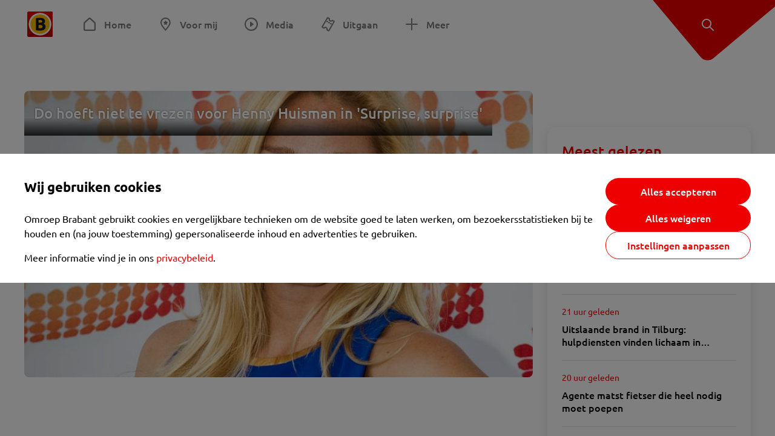

--- FILE ---
content_type: text/html; charset=utf-8
request_url: https://www.omroepbrabant.nl/tag/AIREN%20MYLENE
body_size: 9342
content:
<!DOCTYPE html><html lang="nl" class="theme theme--light"><head><meta charSet="utf-8"/><meta name="viewport" content="width=device-width"/><link rel="preconnect" href="https://api.smartocto.com"/><link rel="preconnect" href="https://fcmregistrations.googleapis.com"/><link rel="preconnect" href="https://firebaseinstallations.googleapis.com"/><link rel="preconnect" href="https://measure.smartocto.com"/><link rel="preconnect" href="https://tentacles.smartocto.com"/><link rel="preconnect" href="https://www.gstatic.com"/><link rel="preload" href="/fonts/ubuntu-regular.woff2" as="font" type="font/woff2" crossorigin="anonymous"/><link rel="preload" href="/fonts/ubuntu-medium.woff2" as="font" type="font/woff2" crossorigin="anonymous"/><link rel="preload" href="/fonts/ubuntu-bold.woff2" as="font" type="font/woff2" crossorigin="anonymous"/><title>Nieuws gerelateerd aan &#x27;AIREN MYLENE&#x27; - Omroep Brabant: het laatste nieuws uit Brabant, sport en informatie uit jouw regio.</title><meta property="og:title" content="Nieuws gerelateerd aan &#x27;AIREN MYLENE&#x27;"/><meta property="og:locale" content="nl_NL"/><meta property="og:site_name" content="Omroep Brabant: het laatste nieuws uit Brabant, sport en informatie uit jouw regio."/><meta property="fb:app_id" content="149479215220651"/><meta name="twitter:title" content="Nieuws gerelateerd aan &#x27;AIREN MYLENE&#x27;"/><meta name="twitter:site" content="@omroepbrabant"/><meta name="twitter:card" content="summary_large_image"/><link rel="alternate" type="application/rss+xml" title="RSS Feed van Omroep Brabant: het laatste nieuws uit Brabant, sport en informatie uit jouw regio." href="/rss"/><meta name="google-site-verification" content="uYIyPL0CGJu94vOAJs2FhmRO63TfcSess2HGBdUE5wk"/><meta name="google-play-app" content="app-id=nl.omroepbrabant.android"/><meta name="apple-itunes-app" content="app-id=421375755"/><link rel="preload" as="image" imageSrcSet="https://api.omroepbrabant.nl/img/f/640/360/0.5/0.5/[base64] 640w, https://api.omroepbrabant.nl/img/f/768/432/0.5/0.5/[base64] 768w, https://api.omroepbrabant.nl/img/f/1024/576/0.5/0.5/[base64] 1024w, https://api.omroepbrabant.nl/img/f/1280/720/0.5/0.5/[base64] 1280w" imageSizes="(max-width: 767px) 100vw,(max-width: 1099px) 50vw, 768px" fetchpriority="high"/><meta name="next-head-count" content="24"/><script src="https://cdn.optoutadvertising.com/script/ootag.v2.min.js" type="b07b9a712cf015029021b05f-text/javascript"></script><script type="b07b9a712cf015029021b05f-text/javascript">var ootag = ootag || {};
                                ootag.queue = ootag.queue || [];
                                ootag.queue.push(function () { ootag.initializeOo({ noRequestsOnPageLoad: true, publisher: 4 }); });</script><script src="/loader.js" async="" type="b07b9a712cf015029021b05f-text/javascript"></script><script id="tentaclesScript" data-nscript="beforeInteractive" type="b07b9a712cf015029021b05f-text/javascript">window.tentacles = {apiToken: "undefined", scrollDepthDevice: 'desktop'};</script><link rel="preload" href="/_next/static/css/cf2dc49a651307c9.css" as="style"/><link rel="stylesheet" href="/_next/static/css/cf2dc49a651307c9.css" data-n-g=""/><link rel="preload" href="/_next/static/css/75a51d1c48af4c8e.css" as="style"/><link rel="stylesheet" href="/_next/static/css/75a51d1c48af4c8e.css" data-n-p=""/><link rel="preload" href="/_next/static/css/9ccbf7a44debeaa7.css" as="style"/><link rel="stylesheet" href="/_next/static/css/9ccbf7a44debeaa7.css" data-n-p=""/><link rel="preload" href="/_next/static/css/452f64452f07a249.css" as="style"/><link rel="stylesheet" href="/_next/static/css/452f64452f07a249.css" data-n-p=""/><noscript data-n-css=""></noscript><script defer="" nomodule="" src="/_next/static/chunks/polyfills-42372ed130431b0a.js" type="b07b9a712cf015029021b05f-text/javascript"></script><script src="/_next/static/chunks/webpack-c00d388c9209e829.js" defer="" type="b07b9a712cf015029021b05f-text/javascript"></script><script src="/_next/static/chunks/framework-945b357d4a851f4b.js" defer="" type="b07b9a712cf015029021b05f-text/javascript"></script><script src="/_next/static/chunks/main-461b0a2fe5dc1db8.js" defer="" type="b07b9a712cf015029021b05f-text/javascript"></script><script src="/_next/static/chunks/pages/_app-3184fc85f4be30a1.js" defer="" type="b07b9a712cf015029021b05f-text/javascript"></script><script src="/_next/static/chunks/9883-5cacc641da2a974a.js" defer="" type="b07b9a712cf015029021b05f-text/javascript"></script><script src="/_next/static/chunks/499-ad1355b3f7c93fa8.js" defer="" type="b07b9a712cf015029021b05f-text/javascript"></script><script src="/_next/static/chunks/4919-7bf3860439a1a7a7.js" defer="" type="b07b9a712cf015029021b05f-text/javascript"></script><script src="/_next/static/chunks/3632-0ba96a994326dac1.js" defer="" type="b07b9a712cf015029021b05f-text/javascript"></script><script src="/_next/static/chunks/9370-bd4beb6ad6a4705c.js" defer="" type="b07b9a712cf015029021b05f-text/javascript"></script><script src="/_next/static/chunks/794-3e020b157c22965a.js" defer="" type="b07b9a712cf015029021b05f-text/javascript"></script><script src="/_next/static/chunks/8536-85fefb87de92f1fb.js" defer="" type="b07b9a712cf015029021b05f-text/javascript"></script><script src="/_next/static/chunks/pages/tag/%5Btag%5D-08b8034696af0b28.js" defer="" type="b07b9a712cf015029021b05f-text/javascript"></script><script src="/_next/static/SayKKxoI6fx6buKkEbTVn/_buildManifest.js" defer="" type="b07b9a712cf015029021b05f-text/javascript"></script><script src="/_next/static/SayKKxoI6fx6buKkEbTVn/_ssgManifest.js" defer="" type="b07b9a712cf015029021b05f-text/javascript"></script></head><body><div id="__next"><script type="b07b9a712cf015029021b05f-text/javascript">var _comscore = _comscore || [];</script><div><div class="layout_loading-bar-wrapper__MiYij"><div class="loading-bar_loading-bar__7hBm8"><div class="loading-bar_loading-bar__fill__hYDf3"></div></div></div><header class="header_header__5W1NW"><div class="header_body__SALc_"><a href="#content" class="header_skip-content__qORiF">Navigatie overslaan</a><button type="button" class="header_hamburger__X9GMg" title="Open menu"><svg xmlns="http://www.w3.org/2000/svg" width="24" height="24" fill="none" viewBox="0 0 24 24"><rect width="20" height="2" x="2" y="4" fill="#F00000" rx="1"></rect><rect width="16" height="2" x="2" y="11" fill="#F00000" rx="1"></rect><rect width="12" height="2" x="2" y="18" fill="#F00000" rx="1"></rect></svg></button><a aria-label="Ga naar de homepage" class="header_logo-container__xWSyu" href="/"><div class="header_logo__6uC4v"></div></a><nav class="header_main-navigation__35_Cf" role="navigation" aria-label="Hoofdnavigatie"><ul class="header_menu__HPMcM"><li><a class="header_item__BLHX1 header_item--home__qTKZa" href="/">Home</a></li><li><a class="header_item__BLHX1 header_item--personal__zDxkk" href="/voormij">Voor mij</a></li><li><a class="header_item__BLHX1 header_item--media__PdYzr" href="/media">Media</a></li><li><a class="header_item__BLHX1 header_item--events__3hsRT" href="/events">Uitgaan</a></li><li><a class="header_item__BLHX1 header_item--more__eNqv0" href="/meer">Meer</a></li></ul></nav></div><div class="header-flap_header-flap__d_WBr"><div class="header-flap_body__U4qkL"><a title="Ontdek" href="/ontdek"><img src="/static/icons/explore-white.svg" alt="" width="24" height="24" class="header-flap_tip__icon__5dq_o" loading="lazy"/></a></div></div></header><main id="content" class="layout_layout__S5c37 layout_layout__S5c37"><div class="overview_overview__ifhTn"><div class="ad_ad__B3I0k overview_ad__uN3GF responsive-ad_desktop-only__HPOrN"><div class="ad_label__NoxuZ">Advertentie</div><div role="presentation" title="Hier staat een advertentie" class="ad_unit__dKgV6" style="width:728px;height:90px" data-test-id="ad"><div id="omroepbrabant_web_desktop_leaderboard_atf"></div></div></div><div class="ad_ad__B3I0k overview_ad__uN3GF responsive-ad_tablet-only__MpJ5i"><div class="ad_label__NoxuZ">Advertentie</div><div role="presentation" title="Hier staat een advertentie" class="ad_unit__dKgV6" style="width:320px;height:50px" data-test-id="ad"><div id="omroepbrabant_web_tablet_mobileleaderboard_atf"></div></div></div><div class="overview-layout_overview-layout__c846f"><div class="overview-layout_header__mDQuq"><section class="overview-layout_featured__y00yJ"><div class="overview-featured_overview-featured__FClrv undefined"><div class="overview-featured_header1__d8UZB"><article class="article-teaser_article__bPR4_ article-teaser_is-featured-item__Vr73q undefined article-teaser_is-first-item__B5EHI"><a class="article-teaser_link__AS2cX" href="/nieuws/1944475/do-hoeft-niet-te-vrezen-voor-henny-huisman-in-surprise-surprise"><div class="article-teaser_container__KZT77"><div class="article-teaser_overlay___he_5"><h1 class="article-teaser_title__C3zjT">Do hoeft niet te vrezen voor Henny Huisman in &#x27;Surprise, surprise&#x27;</h1></div><div class="article-teaser_media__S42a5 article-teaser_featured-media__UQVfM"><div class="image_image__jrtjt image_image--16x9__9HBQ8 article-teaser_media-el__EvRiR article-teaser_featured-media__UQVfM"><img alt="" fetchpriority="high" loading="eager" width="768" height="432" decoding="async" data-nimg="1" style="color:transparent" sizes="(max-width: 767px) 100vw,(max-width: 1099px) 50vw, 768px" srcSet="https://api.omroepbrabant.nl/img/f/640/360/0.5/0.5/[base64] 640w, https://api.omroepbrabant.nl/img/f/768/432/0.5/0.5/[base64] 768w, https://api.omroepbrabant.nl/img/f/1024/576/0.5/0.5/[base64] 1024w, https://api.omroepbrabant.nl/img/f/1280/720/0.5/0.5/[base64] 1280w" src="https://api.omroepbrabant.nl/img/f/1280/720/0.5/0.5/[base64]"/></div></div></div></a></article></div></div></section><div class="overview_topbar__r1kf9"><div class="ad_ad__B3I0k overview_ad__uN3GF responsive-ad_phone-only__a3hI_"><div class="ad_label__NoxuZ">Advertentie</div><div role="presentation" title="Hier staat een advertentie" class="ad_unit__dKgV6" style="width:320px;height:50px" data-test-id="ad"><div id="omroepbrabant_web_phone_mobileleaderboard_atf"></div></div></div></div></div><div class="overview-layout_body__es_CD"><div><div class="grid_list__q7PCq"><div class="overview-layout_items-header__EDMRU"><div><h2 class="section-title_section-title__2Xjxa section-title_h2___dOer">Artikelen over &#x27;AIREN MYLENE&#x27;</h2></div><div><button class="icon-toggle-button_icon-toggle-button__4keT_ icon-toggle-button_icon-toggle-button--active__X6VpM" type="button" title="Artikelen weergeven in een lijstweergave"><svg xmlns="http://www.w3.org/2000/svg" width="24" height="25" fill="none" class="icon-toggle-button_icon__oduiz"><rect width="4" height="4" x="4" y="4.5" rx="1"></rect><rect width="11" height="4" x="9" y="4.5" rx="1"></rect><rect width="11" height="4" x="9" y="10.5" rx="1"></rect><rect width="11" height="4" x="9" y="16.5" rx="1"></rect><rect width="4" height="4" x="4" y="10.5" rx="1"></rect><rect width="4" height="4" x="4" y="16.5" rx="1"></rect></svg></button><button class="icon-toggle-button_icon-toggle-button__4keT_ icon-toggle-button_hide-mobile__2DvMk" type="button" title="Artikelen weergeven in een rasterweergave"><svg xmlns="http://www.w3.org/2000/svg" width="24" height="25" fill="none" class="icon-toggle-button_icon__oduiz"><rect width="6" height="6" x="14" y="4.5" rx="1"></rect><rect width="6" height="6" x="14" y="14.5" rx="1"></rect><rect width="6" height="6" x="4" y="4.5" rx="1"></rect><rect width="6" height="6" x="4" y="14.5" rx="1"></rect></svg></button></div></div></div><div class="grid_footer__ROaxm"><div class="ad_ad__B3I0k grid_ad__WgJ1P responsive-ad_desktop-only__HPOrN"><div class="ad_label__NoxuZ">Advertentie</div><div role="presentation" title="Hier staat een advertentie" class="ad_unit__dKgV6" style="width:728px;height:90px" data-test-id="ad"><div id="omroepbrabant_web_desktop_leaderboard_btf2"></div></div></div><div class="ad_ad__B3I0k grid_ad__WgJ1P responsive-ad_tablet-only__MpJ5i"><div class="ad_label__NoxuZ">Advertentie</div><div role="presentation" title="Hier staat een advertentie" class="ad_unit__dKgV6" style="width:728px;height:90px" data-test-id="ad"><div id="omroepbrabant_web_tablet_leaderboard_btf2"></div></div></div><div class="ad_ad__B3I0k grid_ad__WgJ1P responsive-ad_phone-only__a3hI_"><div class="ad_label__NoxuZ">Advertentie</div><div role="presentation" title="Hier staat een advertentie" class="ad_unit__dKgV6" style="width:320px;height:250px" data-test-id="ad"><div id="omroepbrabant_web_phone_rectangle_btf3"></div></div></div></div></div></div></div></div></main><footer class="footer_footer__3D8Kk"><div class="footer_body__rdK_n footer_centered__2Iepx"><nav class="footer_menu__dFo6T" aria-label="Voettekst navigatie"><section class="footer_group__45f9p"><h3 class="footer_title__wN0vs">Nieuws</h3><ul class="footer_links__vJGIU"><li><a class="footer_link__jlaXa" href="/netbinnen"><span class="footer_underline__4cdo6">Net binnen</span></a></li><li><a class="footer_link__jlaXa" href="/carnaval"><span class="footer_underline__4cdo6">Carnaval</span></a></li><li><a class="footer_link__jlaXa" href="/mostviewed"><span class="footer_underline__4cdo6">Meest gelezen</span></a></li><li><a class="footer_link__jlaXa" href="/lokaal"><span class="footer_underline__4cdo6">Lokaal</span></a></li><li><a class="footer_link__jlaXa" href="/112"><span class="footer_underline__4cdo6">112</span></a></li><li><a class="footer_link__jlaXa" href="/sport"><span class="footer_underline__4cdo6">Sport</span></a></li><li><a class="footer_link__jlaXa" href="/weer"><span class="footer_underline__4cdo6">Weer</span></a></li><li><a class="footer_link__jlaXa" href="/verkeer"><span class="footer_underline__4cdo6">Verkeer</span></a></li><li><a class="footer_link__jlaXa" href="/vluchtinformatie"><span class="footer_underline__4cdo6">Eindhoven Airport</span></a></li><li><a class="footer_link__jlaXa" href="/events"><span class="footer_underline__4cdo6">Uitgaan</span></a></li></ul></section><section class="footer_group__45f9p"><h3 class="footer_title__wN0vs">Media</h3><ul class="footer_links__vJGIU"><li><a class="footer_link__jlaXa" href="/tv"><span class="footer_underline__4cdo6">Kijk live TV</span></a></li><li><a class="footer_link__jlaXa" href="/tv/gids"><span class="footer_underline__4cdo6">Televisiegids</span></a></li><li><a class="footer_link__jlaXa" href="/tv/programmas"><span class="footer_underline__4cdo6">TV gemist</span></a></li><li><a class="footer_link__jlaXa" href="https://www.brabantplus.nl/" target="_blank" rel="noopener noreferrer"><span class="footer_underline__4cdo6">Brabant+</span></a></li><li><a class="footer_link__jlaXa" href="/radio"><span class="footer_underline__4cdo6">Luister live radio</span></a></li><li><a class="footer_link__jlaXa" href="/radio/gids"><span class="footer_underline__4cdo6">Radiogids</span></a></li><li><a class="footer_link__jlaXa" href="/radio/programmas"><span class="footer_underline__4cdo6">Radio gemist</span></a></li><li><a class="footer_link__jlaXa" href="/podcast"><span class="footer_underline__4cdo6">Podcasts</span></a></li><li><a class="footer_link__jlaXa" href="/nieuwsbrief"><span class="footer_underline__4cdo6">Nieuwsbrieven</span></a></li><li><a class="footer_link__jlaXa" href="/download"><span class="footer_underline__4cdo6">Download de app</span></a></li></ul></section><section class="footer_group__45f9p"><h3 class="footer_title__wN0vs">Omroep Brabant</h3><ul class="footer_links__vJGIU"><li><a class="footer_link__jlaXa" href="/over-omroep-brabant"><span class="footer_underline__4cdo6">Over ons</span></a></li><li><a class="footer_link__jlaXa" href="/wieiswie"><span class="footer_underline__4cdo6">Wie is wie</span></a></li><li><a class="footer_link__jlaXa" href="https://www.werkenbijomroepbrabant.nl/" target="_blank" rel="noopener noreferrer"><span class="footer_underline__4cdo6">Werken bij Omroep Brabant</span></a></li><li><a class="footer_link__jlaXa" href="https://www.omroepbrabantreclame.nl/" target="_blank" rel="noopener noreferrer"><span class="footer_underline__4cdo6">Adverteren</span></a></li><li><a class="footer_link__jlaXa" href="/persberichten"><span class="footer_underline__4cdo6">Persberichten</span></a></li><li><a class="footer_link__jlaXa" href="/panel"><span class="footer_underline__4cdo6">Panel</span></a></li><li><a class="footer_link__jlaXa" href="/privacy"><span class="footer_underline__4cdo6">Privacy</span></a></li><li><a class="footer_link__jlaXa" href="/rondleiding"><span class="footer_underline__4cdo6">Rondleiding</span></a></li><li><a class="footer_link__jlaXa" href="https://www.ikbeneenbrabander.nl/" target="_blank" rel="noopener noreferrer"><span class="footer_underline__4cdo6">Webshop</span></a></li><li><button class="footer_link__jlaXa" type="button"><span class="footer_underline__4cdo6">Cookie-instellingen</span></button></li></ul></section><section class="footer_group__45f9p"><h3 class="footer_title__wN0vs">Contact</h3><ul class="footer_links__vJGIU"><li><a class="footer_link__jlaXa" href="/contact"><span class="footer_underline__4cdo6">Tip de redactie</span></a></li><li><a class="footer_link__jlaXa" href="/regioverslaggevers"><span class="footer_underline__4cdo6">Regioverslaggevers</span></a></li><li><a class="footer_link__jlaXa" href="/adresencontactgegevens"><span class="footer_underline__4cdo6">Adres en contactgegevens</span></a></li></ul></section></nav><nav><h3 class="footer_title__wN0vs">Social Media</h3><ul class="footer_socials__4nxJq"><li class="footer_social-item__7GSJP"><a href="https://www.facebook.com/omroepbrabant" class="footer_social-link__nKxcp" target="_black" rel="noopener" title="Bekijk onze Facebook pagina"><span class="share-icon_share-icon__GA5sB share-icon_no-color__H0iN0 share-icon_small__bEexo"><svg xmlns="http://www.w3.org/2000/svg" width="24" height="24" fill="none" viewBox="0 0 24 24"><path fill="#3B5998" d="M12 2C6.477 2 2 6.496 2 12.042c0 4.974 3.605 9.093 8.332 9.89v-7.795H7.92V11.33h2.412V9.263c0-2.4 1.46-3.708 3.593-3.708 1.021 0 1.899.076 2.154.11v2.508l-1.48.001c-1.159 0-1.383.553-1.383 1.365v1.791h2.767l-.36 2.805h-2.406V22C18.164 21.395 22 17.171 22 12.039 22 6.496 17.523 2 12 2"></path></svg></span><p class="footer_social-text__E0Ozk">Facebook</p></a></li><li class="footer_social-item__7GSJP"><a href="https://instagram.com/omroepbrabant/" class="footer_social-link__nKxcp" target="_black" rel="noopener" title="Bekijk onze Instagram feed"><span class="share-icon_share-icon__GA5sB share-icon_no-color__H0iN0 share-icon_small__bEexo"><svg xmlns="http://www.w3.org/2000/svg" width="24" height="24" viewBox="0 0 24 24"><defs><radialGradient id="a" cx="25.288%" cy="87.793%" r="103.939%" fx="25.288%" fy="87.793%"><stop offset="0%" stop-color="#FDDF72"></stop><stop offset="36.48%" stop-color="#FF500F"></stop><stop offset="71.744%" stop-color="#DB0068"></stop><stop offset="100%" stop-color="#4E27E9"></stop></radialGradient></defs><path fill="url(#a)" d="M12 4.622c2.403 0 2.688.01 3.637.053 2.44.11 3.579 1.268 3.69 3.689.043.949.051 1.234.051 3.637s-.009 2.688-.051 3.637c-.112 2.418-1.248 3.578-3.69 3.689-.949.043-1.232.052-3.637.052-2.403 0-2.688-.009-3.637-.052-2.445-.112-3.578-1.275-3.689-3.69-.044-.949-.053-1.233-.053-3.637s.01-2.687.053-3.637c.112-2.42 1.248-3.578 3.69-3.689.949-.043 1.233-.052 3.636-.052M12 3c-2.444 0-2.75.01-3.71.054-3.269.15-5.085 1.964-5.235 5.235C3.01 9.249 3 9.556 3 12s.01 2.751.054 3.711c.15 3.269 1.964 5.085 5.235 5.235.96.043 1.267.054 3.711.054s2.751-.01 3.711-.054c3.266-.15 5.086-1.963 5.234-5.235.044-.96.055-1.267.055-3.711s-.01-2.75-.054-3.71c-.147-3.266-1.963-5.085-5.234-5.235C14.75 3.01 14.444 3 12 3m0 4.379a4.622 4.622 0 1 0 0 9.243 4.622 4.622 0 0 0 0-9.244M12 15a3 3 0 1 1 0-6 3 3 0 0 1 0 6m4.805-8.884a1.08 1.08 0 1 0-.001 2.161 1.08 1.08 0 0 0 0-2.16"></path></svg></span><p class="footer_social-text__E0Ozk">Instagram</p></a></li><li class="footer_social-item__7GSJP"><a href="https://www.youtube.com/user/omroepbrabant" class="footer_social-link__nKxcp" target="_black" rel="noopener" title="Bekijk ons YouTube kanaal"><span class="share-icon_share-icon__GA5sB share-icon_no-color__H0iN0 share-icon_small__bEexo"><svg xmlns="http://www.w3.org/2000/svg" width="24" height="24" viewBox="0 0 24 24"><path fill="red" d="M17.711 5.143c-2.703-.191-8.723-.19-11.422 0C3.366 5.35 3.022 7.181 3 12c.022 4.81.363 6.65 3.289 6.857 2.7.19 8.72.191 11.422 0C20.634 18.65 20.978 16.819 21 12c-.022-4.81-.363-6.65-3.289-6.857M9.75 15.111V8.89l6 3.106z"></path></svg></span><p class="footer_social-text__E0Ozk">YouTube</p></a></li><li class="footer_social-item__7GSJP"><a href="https://www.tiktok.com/@omroepbrabant" class="footer_social-link__nKxcp" target="_black" rel="noopener" title="Bekijk onze TikTok video&#x27;s"><span class="share-icon_share-icon__GA5sB share-icon_no-color__H0iN0 share-icon_small__bEexo"><svg xmlns="http://www.w3.org/2000/svg" width="24" height="24" viewBox="0 0 24 24"><path fill="#010101" d="M19.589 6.686a4.79 4.79 0 0 1-3.77-4.245V2h-3.445v13.672a2.896 2.896 0 0 1-5.201 1.743l-.002-.001.002.001a2.895 2.895 0 0 1 3.183-4.51v-3.5a6.329 6.329 0 0 0-5.394 10.692 6.33 6.33 0 0 0 10.857-4.424V8.687a8.2 8.2 0 0 0 4.773 1.526V6.79a5 5 0 0 1-1.003-.104"></path></svg></span><p class="footer_social-text__E0Ozk">TikTok</p></a></li><li class="footer_social-item__7GSJP"><a href="https://x.com/omroepbrabant" class="footer_social-link__nKxcp" target="_black" rel="noopener" title="Lees onze tweets op Twitter"><span class="share-icon_share-icon__GA5sB share-icon_no-color__H0iN0 share-icon_small__bEexo"><svg xmlns="http://www.w3.org/2000/svg" width="19" height="19" viewBox="0 0 300 300"><path fill="#010101" d="M178.57 127.15 290.27 0h-26.46l-97.03 110.38L89.34 0H0l117.13 166.93L0 300.25h26.46l102.4-116.59 81.8 116.59H300M36.01 19.54h40.65l187.13 262.13h-40.66"></path></svg></span><p class="footer_social-text__E0Ozk">X</p></a></li><li class="footer_social-item__7GSJP"><a href="https://www.linkedin.com/company/omroepbrabant/" class="footer_social-link__nKxcp" target="_black" rel="noopener" title="LinkedIn"><span class="share-icon_share-icon__GA5sB share-icon_no-color__H0iN0 share-icon_small__bEexo"><svg xmlns="http://www.w3.org/2000/svg" width="24" height="24" fill="none" viewBox="0 0 24 24"><path fill="#0077B5" d="M17.833 2H6.167A4.167 4.167 0 0 0 2 6.167v11.666A4.167 4.167 0 0 0 6.167 22h11.666A4.167 4.167 0 0 0 22 17.833V6.167A4.167 4.167 0 0 0 17.833 2M8.667 17.833h-2.5V8.667h2.5zM7.417 7.61a1.465 1.465 0 0 1-1.459-1.47c0-.812.654-1.47 1.459-1.47s1.458.658 1.458 1.47-.652 1.47-1.458 1.47m11.25 10.223h-2.5v-4.67c0-2.806-3.334-2.594-3.334 0v4.67h-2.5V8.667h2.5v1.47c1.164-2.155 5.834-2.314 5.834 2.064z"></path></svg></span><p class="footer_social-text__E0Ozk">LinkedIn</p></a></li><li class="footer_social-item__7GSJP"><a href="https://www.flickr.com/photos/omroepbrabant" class="footer_social-link__nKxcp" target="_black" rel="noopener" title="Flickr"><span class="share-icon_share-icon__GA5sB share-icon_no-color__H0iN0 share-icon_small__bEexo"><svg xmlns="http://www.w3.org/2000/svg" width="24" height="24" fill="none" viewBox="0 0 24 24"><path fill="#FF0084" d="M17.5 7a5 5 0 1 1 0 10 5 5 0 0 1 0-10"></path><path fill="#0063DC" d="M6.5 7a5 5 0 1 1 0 10 5 5 0 0 1 0-10"></path></svg></span><p class="footer_social-text__E0Ozk">Flickr</p></a></li><li class="footer_social-item__7GSJP"><a href="https://api.whatsapp.com/send?phone=310644514444" class="footer_social-link__nKxcp" target="_black" rel="noopener" title="WhatsApp"><span class="share-icon_share-icon__GA5sB share-icon_no-color__H0iN0 share-icon_small__bEexo"><svg xmlns="http://www.w3.org/2000/svg" width="24" height="24" viewBox="0 0 24 24"><path fill="#25D366" d="m3 21 1.271-4.622a8.87 8.87 0 0 1-1.196-4.46C3.078 7.001 7.098 3 12.038 3c2.397 0 4.647.93 6.34 2.616A8.85 8.85 0 0 1 21 11.926c-.002 4.918-4.023 8.92-8.962 8.92a9 9 0 0 1-4.287-1.087zm4.971-2.855c1.263.746 2.47 1.193 4.064 1.194 4.105 0 7.45-3.326 7.452-7.414.001-4.097-3.327-7.418-7.446-7.419-4.109 0-7.45 3.325-7.452 7.413-.001 1.669.49 2.918 1.315 4.226l-.753 2.736zm8.581-4.098c-.055-.093-.205-.149-.43-.26-.223-.112-1.324-.652-1.53-.726s-.354-.111-.504.112c-.149.223-.579.725-.709.874-.13.148-.261.167-.485.055-.224-.111-.946-.346-1.801-1.106-.666-.591-1.116-1.32-1.246-1.544s-.014-.344.098-.455c.101-.1.224-.26.336-.39.114-.13.15-.223.226-.372.075-.148.038-.279-.019-.39-.056-.112-.504-1.209-.69-1.655-.182-.434-.367-.376-.504-.382l-.43-.008a.82.82 0 0 0-.596.279c-.205.223-.784.762-.784 1.86 0 1.097.802 2.156.914 2.305.112.148 1.579 2.4 3.825 3.365.534.23.952.367 1.277.47a3.1 3.1 0 0 0 1.41.088c.43-.064 1.325-.54 1.512-1.06.187-.521.187-.967.13-1.06"></path></svg></span><p class="footer_social-text__E0Ozk">WhatsApp</p></a></li></ul></nav></div><div class="footer_bottom__m4YGz"><div>Copyright<!-- --> © <!-- -->2026<!-- --> <!-- -->Omroep Brabant: het laatste nieuws uit Brabant, sport en informatie uit jouw regio.</div><a class="footer_logo-link__9NcGC" href="/"><div class="footer_logo__l9CWM">Omroep Brabant: het laatste nieuws uit Brabant, sport en informatie uit jouw regio.</div></a></div></footer><div class="footer_bottom-block__RVyjt"></div></div></div><script id="__NEXT_DATA__" type="application/json">{"props":{"pageProps":{"meta":{"title":"Nieuws gerelateerd aan 'AIREN MYLENE'","image":"","description":""},"pageview":{"page_name":"tag:AIREN MYLENE","page_type":"tag","nos_onboarding":"0"},"props":{"subject":"Artikelen over 'AIREN MYLENE'","articles":[{"type":"article","externalId":"1944475","title":"Do hoeft niet te vrezen voor Henny Huisman in 'Surprise, surprise'","text":"Do en Henny Huisman blijven de vaste presentatoren van Surprise, surprise als de televisieshow een tweede seizoen krijgt. Dat laat SBS6 woensdag weten na een verhaal in Story.","url":"/nieuws/1944475/do-hoeft-niet-te-vrezen-voor-henny-huisman-in-surprise-surprise","image":{"url":"https://api.omroepbrabant.nl/img/f/$width$/$height$/0.5/0.5/[base64]","title":"Omroep Brabant","alt":""},"badge":null,"timestamp":1413418665}],"meta":{"title":"Nieuws gerelateerd aan 'AIREN MYLENE'","image":"","description":""},"pageview":{"page_name":"tag:AIREN MYLENE","page_type":"tag","nos_onboarding":"0"},"smartPageTag":{"name":"index","chapter1":"tag","chapter2":"AIREN MYLENE"}},"smartPageTag":{"name":"index","chapter1":"tag","chapter2":"AIREN MYLENE"}},"menu":[{"id":0,"type":"home","label":"Home","submenu":[{"id":0,"type":"overview","label":"Nieuws","url":"/"},{"id":1,"type":"overview","label":"Carnaval","url":"/carnaval"},{"id":2,"type":"overview","label":"Moerdijk","url":"/dossier/moerdijk"},{"id":3,"type":"overview","label":"Net binnen","url":"/netbinnen"},{"id":4,"type":"overview","label":"Meest gelezen","url":"/mostviewed"},{"id":5,"type":"overview","label":"Sport","url":"/sport"},{"id":6,"type":"overview","label":"112","url":"/112"}],"url":"/"},{"id":1,"type":"personal","label":"Voor mij","url":"/voormij"},{"id":2,"type":"media","label":"Media","submenu":[{"id":0,"type":"","label":"Overzicht","url":"/media"},{"id":1,"type":"","label":"TV-programma's","url":"/tv/programmas"},{"id":2,"type":"","label":"Radioprogramma's","url":"/radio/programmas"},{"id":3,"type":"","label":"Podcasts","url":"/podcast"},{"id":4,"type":"","label":"TV-gids","url":"/tv/gids"},{"id":5,"type":"","label":"Radiogids","url":"/radio/gids"}],"url":"/media"},{"id":3,"type":"events","label":"Uitgaan","url":"/events"},{"id":5,"type":"more","label":"Meer","url":"/meer"}],"footer":[{"label":"Nieuws","links":[{"label":"Net binnen","url":"/netbinnen"},{"label":"Carnaval","url":"/carnaval"},{"label":"Meest gelezen","url":"/mostviewed"},{"label":"Lokaal","url":"/lokaal"},{"label":"112","url":"/112"},{"label":"Sport","url":"/sport"},{"label":"Weer","url":"/weer"},{"label":"Verkeer","url":"/verkeer"},{"label":"Eindhoven Airport","url":"/vluchtinformatie"},{"label":"Uitgaan","url":"/events"}]},{"label":"Media","links":[{"label":"Kijk live TV","url":"/tv"},{"label":"Televisiegids","url":"/tv/gids"},{"label":"TV gemist","url":"/tv/programmas"},{"label":"Brabant+","url":"https://www.brabantplus.nl/"},{"label":"Luister live radio","url":"/radio"},{"label":"Radiogids","url":"/radio/gids"},{"label":"Radio gemist","url":"/radio/programmas"},{"label":"Podcasts","url":"/podcast"},{"label":"Nieuwsbrieven","url":"/nieuwsbrief"},{"label":"Download de app","url":"/download"}]},{"label":"Omroep Brabant","links":[{"label":"Over ons","url":"/over-omroep-brabant"},{"label":"Wie is wie","url":"/wieiswie"},{"label":"Werken bij Omroep Brabant","url":"https://www.werkenbijomroepbrabant.nl/"},{"label":"Adverteren","url":"https://www.omroepbrabantreclame.nl/"},{"label":"Persberichten","url":"/persberichten"},{"label":"Panel","url":"/panel"},{"label":"Privacy","url":"/privacy"},{"label":"Rondleiding","url":"/rondleiding"},{"label":"Webshop","url":"https://www.ikbeneenbrabander.nl/"}]},{"label":"Contact","links":[{"label":"Tip de redactie","url":"/contact"},{"label":"Regioverslaggevers","url":"/regioverslaggevers"},{"label":"Adres en contactgegevens","url":"/adresencontactgegevens"}]}],"sidebars":{"light":[{"component":"PopularArticles","props":{"articles":[{"type":"article","externalId":"6002237","title":"Ravage op de A2: auto ondersteboven na ongeluk, weg tijdlang afgesloten","text":"Er is zaterdagmiddag een ongeluk gebeurd op de A2 tussen Best en Boxtel. Daardoor was de weg van Eindhoven naar Den Bosch enige tijd helemaal dicht. Verkeer werd omgeleid via de A58 en de N65. Rond half vier staat er een file van vijf kilometer met een vertraging van een klein half uur.","url":"/nieuws/6002237/ravage-op-de-a2-auto-ondersteboven-na-ongeluk-weg-tijdlang-afgesloten","image":{"url":"https://api.omroepbrabant.nl/img/f/$width$/$height$/0.61/0.49/[base64]","title":"","alt":""},"badge":null,"timestamp":1768658953},{"type":"article","externalId":"6002233","title":"Reljongeren intimideren winkelpersoneel in Geldrop: 'Wil je vechten dan?!'","text":"De jongeren die donderdag en vrijdag ruiten en borden van supermarkt Nettorama in Geldrop bekogelden met eieren, gedragen zich al langere tijd vervelend in het dorp. Dat laten getuigen weten. ","url":"/nieuws/6002233/reljongeren-intimideren-winkelpersoneel-in-geldrop-wil-je-vechten-dan","image":{"url":"https://api.omroepbrabant.nl/img/f/$width$/$height$/0.50/0.29/[base64]","title":"","alt":""},"badge":null,"timestamp":1768669080},{"type":"article","externalId":"6002234","title":"Uitslaande brand in Tilburg: hulpdiensten vinden lichaam in appartement","text":"Bij een huis aan de Leharstraat in Tilburg is zaterdagmorgen brand uitgebroken. In het huis is een lichaam gevonden. De brand is geblust.","url":"/nieuws/6002234/uitslaande-brand-in-tilburg-hulpdiensten-vinden-lichaam-in-appartement","image":{"url":"https://api.omroepbrabant.nl/img/f/$width$/$height$/0.50/0.50/[base64]","title":"","alt":""},"badge":"VIDEO","timestamp":1768646345,"label":"VIDEO"},{"type":"article","externalId":"6002235","title":"Agente matst fietser die heel nodig moet poepen","text":"Een jongeman is zaterdagochtend ontsnapt aan een fikse verkeersboete. Een wijkagente in Oirschot zag hem met een telefoon in de hand fietsen. De fietser negeerde daarbij ook nog eens een rood verkeerslicht. ","url":"/nieuws/6002235/agente-matst-fietser-die-heel-nodig-moet-poepen","image":{"url":"https://api.omroepbrabant.nl/img/f/$width$/$height$/0.50/0.50/[base64]","title":"","alt":""},"badge":null,"timestamp":1768650114},{"type":"article","externalId":"6002230","title":"Medewerker Enexis kreeg 'flinke opdonder' bij grote stroomstoring Tilburg","text":"Een medewerker van Enexis is gewond geraakt bij werkzaamheden aan een verdeelstation aan de Lange Nieuwstraat in Tilburg. Hij heeft 'een flinke opdonder' gehad, zegt de politie. Dat gebeurde toen er kortsluiting ontstond, waardoor 16.000 huishoudens in Tilburg zonder stroom kwamen te zitten.","url":"/nieuws/6002230/medewerker-enexis-kreeg-flinke-opdonder-bij-grote-stroomstoring-tilburg","image":{"url":"https://api.omroepbrabant.nl/img/f/$width$/$height$/0.50/0.50/[base64]","title":"","alt":""},"badge":null,"timestamp":1768637109}]}},{"component":"Newsletter","props":{}}],"dark":[]},"onboardingItems":[],"languages":[{"locale":"de","friendlyName":"Deutsch","direction":"ltr"},{"locale":"en","friendlyName":"English","direction":"ltr"},{"locale":"es","friendlyName":"Español","direction":"ltr"},{"locale":"fr","friendlyName":"Français","direction":"ltr"},{"locale":"pl","friendlyName":"Polski","direction":"ltr"},{"locale":"tr","friendlyName":"Türkçe","direction":"ltr"},{"locale":"ar","friendlyName":"العربية","direction":"rtl"},{"locale":"ro","friendlyName":"Română","direction":"ltr"}]},"page":"/tag/[tag]","query":{"tag":"AIREN MYLENE"},"buildId":"SayKKxoI6fx6buKkEbTVn","runtimeConfig":{"IS_UAT":false,"API_ENDPOINT":"https://api.omroepbrabant.nl/api"},"isFallback":false,"isExperimentalCompile":false,"gip":true,"appGip":true,"scriptLoader":[]}</script><script src="/cdn-cgi/scripts/7d0fa10a/cloudflare-static/rocket-loader.min.js" data-cf-settings="b07b9a712cf015029021b05f-|49" defer></script></body></html>